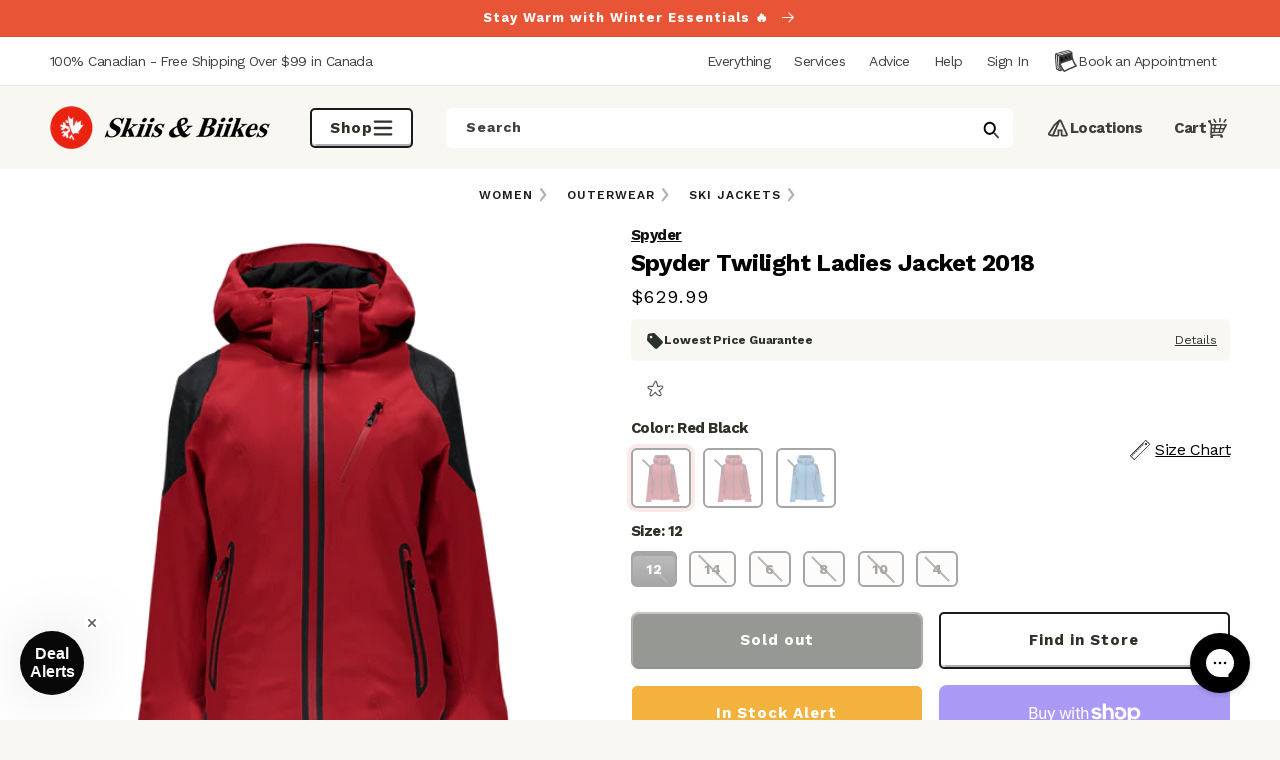

--- FILE ---
content_type: text/html; charset=UTF-8
request_url: https://www.stilyoapps.com/reconvert/reconvert_script_tags.php?shop=skiis-biikes.myshopify.com&store_client_id=Q2V1SnZSWDF5MW4zMXZ3STZnY2lNdz09
body_size: -2
content:
{"result":"success","security_token":"$2y$10$DULz8k5QckbjuZOfIM61tuvIEGQHPR3SKYHgZp9G4w8wqiR135.8i"}

--- FILE ---
content_type: text/css
request_url: https://skiisandbiikes.com/cdn/shop/t/630/assets/component-super-header.css?v=109612354728411276491768514979
body_size: 181
content:
.super-header{padding:2px 0}.super-header .page-width{display:flex;justify-content:space-between;align-items:center}.super-header__message{font-size:14px}.super-header .list-menu__item{height:100%;position:relative}.super-header summary.list-menu__item{padding-right:22px}.super-header .list-menu__item .icon{right:0}.super-header details[open]>.header__menu-item .icon-caret{transform:translateY(-50%) rotate(180deg)}.super-header .wavy-underline:after{background-image:url("data:image/svg+xml,%3Csvg width='76' height='9' viewBox='0 0 76 9' fill='none' preserveAspectRatio='none' xmlns='http://www.w3.org/2000/svg'%3E%3Cpath d='M2 5.1443C5.88011 2.14746 6.2108 5.57765 10.2773 2.90225C11.513 2.08923 9.73297 5.07223 10.3931 5.27428C12.0744 5.78892 14.3037 2.52175 16.0966 2.47983C17.7192 2.44189 15.5627 5.5835 18.2969 4.36446C18.7882 4.14539 21.4718 2.37935 21.8869 3.19469C22.6246 4.64352 24.569 3.69051 25.6796 3.38965C27.9747 2.76789 30.7105 1.4253 32.1937 4.23448C33.1793 6.10113 33.5174 5.76443 35.3784 4.94934C36.2239 4.57905 38.4327 2.98343 39.3448 3.77958C40.8962 5.13383 42.5196 5.1443 44.4982 5.1443C47.7317 5.1443 50.9323 4.29947 54.1391 4.29947C54.9676 4.29947 56.0247 4.86106 57.208 4.88436C59.3331 4.9262 61.5912 5.74145 63.6932 5.46924C64.5572 5.35735 67.104 4.60041 67.7464 5.50173C68.5199 6.5869 73.4696 6.98482 74 5.79418' stroke='%23C61219' stroke-width='3' stroke-linecap='round'/%3E%3C/svg%3E");position:absolute;left:10px;right:10px;bottom:8px;height:5px}.super-header .header__menu-item span{transition:transform .35s ease}.super-header .header__active-menu-item,.super-header .header__menu-item:hover span{text-decoration:none}.super-header .header__menu-item:not(.header__menu-item--appointment):hover span,.super-header .header__active-menu-item:not(.header__menu-item--appointment) span{transform:translateY(-2px)}.super-header .wavy-underline:hover:after,.super-header .wavy-underline.header__active-menu-item:after{opacity:1}.super-header .header__menu-item--appointment{border:2px solid transparent;border-radius:26px;padding:calc(1.2rem - 4px) 1.2rem;transition:border-color .35s ease}.super-header .header__menu-item--appointment:hover{border-color:var(--black)}
/*# sourceMappingURL=/cdn/shop/t/630/assets/component-super-header.css.map?v=109612354728411276491768514979 */


--- FILE ---
content_type: text/css
request_url: https://skiisandbiikes.com/cdn/shop/t/630/assets/section-searchspring-slider.css?v=113082915450607823301768515000
body_size: -302
content:
.ss-title{font-size:24px;font-weight:700}.ss-recs-item-container{display:flex;gap:var(--grid-desktop-horizontal-spacing);overflow-x:auto;-ms-overflow-style:none;scrollbar-width:none}.ss-recs-item-container article{max-width:calc((var(--page-width) - (5rem * 2) - ((8 - 1) * var(--grid-desktop-horizontal-spacing))) / 8);width:calc(var(--page-width) / 8);flex-shrink:0}.product-card__feat-image a{width:100%;height:0;padding-bottom:100%;overflow:hidden;display:flex;position:relative}.product-card__feat-image a img{max-width:100%;max-height:100%;width:auto;height:auto;border:0;display:block;position:absolute;top:0;bottom:0;left:0;right:0;border-radius:5px;margin:0}.ss-slider .product-card__feat-image{padding:0!important}.ss-slider .ss-item-details{padding-left:0!important;padding-right:0!important}.ss-recs-item-container .product-card__title a{display:block;white-space:normal;color:inherit;text-decoration:none;font-size:1.4rem}.ss-slider{padding-left:0!important;padding-right:0!important}.ss-slider .product-card__feat-image:after{background:none!important;z-index:1;mix-blend-mode:darken;background:#f8f7f2!important;pointer-events:none}.ss-slider .product-card__price .discount{color:var(--night-skiing-4)}
/*# sourceMappingURL=/cdn/shop/t/630/assets/section-searchspring-slider.css.map?v=113082915450607823301768515000 */


--- FILE ---
content_type: text/css
request_url: https://skiisandbiikes.com/cdn/shop/t/630/assets/section-tabbed-slider.css?v=7896722217823794201768515001
body_size: -199
content:
.tabbed-slider--nav{margin:0 auto}.tabbed-slider .tab-content.tab-content--nav.active{display:flex;justify-content:center}.tabbed-slider--nav .tabbed-slider__list{padding-bottom:4px;margin-bottom:-4px;gap:5px}.tabbed-slider--nav .button{padding:0 1.5rem;min-height:36px}.tabbed-slider .tab-content{display:none;padding:0 1.5rem}.tabbed-slider .tab-content--nav{padding:0}.tabbed-slider .tab-content.active{display:block}.tabbed-slider__nav{margin-bottom:18px;font-size:15px;font-weight:700}@media screen and (min-width: 750px){.tabbed-slider__nav{display:flex;justify-content:center}}.tabbed-slider__nav ul{display:flex;gap:40px}.tabbed-slider__list{overflow:auto;column-gap:1.6rem;-ms-overflow-style:none;scrollbar-width:none}.tabbed-slider__list::-webkit-scrollbar{display:none}.tab-trigger:checked+.wavy-underline:after,.tab-trigger:focus+.wavy-underline:after{opacity:1}.tabbed-slider__list-item{text-decoration:none;display:flex;font-size:1.4rem;gap:1rem;min-height:5.2rem;align-items:center;justify-content:center;padding:2.5px 15px;white-space:nowrap;min-width:15rem;border-radius:var(--buttons-radius-outset)}.tabbed-slider__list-item:hover,.tabbed-slider__list-item:focus{border-color:var(--black)}.tabbed-slider__list-item img{width:4.25rem;height:4.25rem;border-radius:50%;margin-left:-9px}
/*# sourceMappingURL=/cdn/shop/t/630/assets/section-tabbed-slider.css.map?v=7896722217823794201768515001 */


--- FILE ---
content_type: text/css
request_url: https://skiisandbiikes.com/cdn/shop/t/630/assets/section-product-details.css?v=79942937947728161521768514998
body_size: -277
content:
.product-details{background:#f8f7f3}.product-details__card-grid{display:flex;flex-direction:column;gap:1.6rem}.product-details__card{border-radius:8px}.product__accordion--large:last-of-type{border-bottom:none}.product__accordion--large .accordion__title{font-weight:700}.product-details .product__accordion .summary__title{padding:1.4rem 1.6rem}.product-details .product__accordion .accordion__content{padding:1.4rem 4.8rem}@media screen and (max-width: 749px){.product-details .product__accordion .accordion__content{padding:1.4rem 1.6rem}}.product-details__content{padding:0 4.6rem}.product-details__nav ul{display:flex;flex-direction:row;gap:8px;list-style:none;justify-content:center;padding:0;margin-top:0}.product-details__nav li{display:flex}.product-details__nav a{font-weight:600;font-size:1.5rem;text-decoration:none!important;font-style:none;color:var(--black)!important;border-radius:5px;border:solid 1px var(--black);padding:10px 20px;box-shadow:-2px 0 0 3px #fff3 inset,2px 0 0 2px #ffffff80 inset,0 -2px 0 2px #0006 inset,0 2px 0 3px #fff inset;background:var(--white)}.tech-features{display:grid;grid-template-columns:repeat(2,1fr);gap:1.6rem}.tech-features__item{display:grid;grid-template-columns:repeat(2,1fr);gap:1rem}@media screen and (max-width: 749px){.tech-features{grid-template-columns:1fr}.tech-features__item{grid-template-columns:100px 1fr}}.tech-features__item-image{border-radius:5px;display:block;height:auto}.tech-features__item-details{display:flex;flex-direction:column}.tech-features__item-title{margin:0}.tech-features__item .metafield-rich_text_field{font-size:1.5rem;line-height:1.467}.product-details__quick-summary{display:grid;grid-template-columns:200px 1fr;gap:3.2rem;align-items:center}@media screen and (max-width: 749px){.product-details__quick-summary{grid-template-columns:1fr}.product-details__quick-summary img{display:none}}
/*# sourceMappingURL=/cdn/shop/t/630/assets/section-product-details.css.map?v=79942937947728161521768514998 */


--- FILE ---
content_type: text/css
request_url: https://skiisandbiikes.com/cdn/shop/t/630/assets/component-powerreviews.css?v=152811089272095904991768514972
body_size: -351
content:
.p-w-r{margin:0}.pr-snippet{display:grid;grid-template-columns:auto 1fr;grid-gap:0 5px;align-items:center}.pr-snippet>*{margin:0!important}.p-w-r .pr-snippet-stars-reco-inline.pr-snippet-minimal .pr-snippet-read-and-write,.p-w-r .pr-snippet-stars-reco-inline.pr-snippet-minimal .pr-snippet-stars-reco-reco{margin:0}.p-w-r .pr-snippet-stars-reco-inline .pr-snippet-read-and-write a,.p-w-r .pr-snippet-stars-reco-inline .pr-snippet-read-and-write span{font-size:12px!important;padding:0 5px}.pr-snippet-stars-reco-reco{display:none}#pr-reviewdisplay .pr-review{border-bottom:1px solid black!important}.pr-snippet .pr-snippet-read-and-write{margin:10px 0}.pr-snippet .pr-snippet-read-and-write>a,.pr-snippet-review-count>a{padding-right:0!important;color:#676767}.p-w-r .pr-snippet .pr-snippet-stars-png .pr-star,.p-w-r .pr-snippet .pr-snippet-stars-png .pr-star-accessible-0-filled,.p-w-r .pr-snippet .pr-snippet-stars-png .pr-star-accessible-25-filled,.p-w-r .pr-snippet .pr-snippet-stars-png .pr-star-accessible-50-filled,.p-w-r .pr-snippet .pr-snippet-stars-png .pr-star-accessible-75-filled,.p-w-r .pr-snippet .pr-snippet-stars-png .pr-star-accessible-100-filled,.p-w-r .pr-snippet .pr-snippet-stars-png .pr-star-half,.p-w-r .pr-snippet .pr-snippet-stars-png .pr-star-selected,.p-w-r .pr-snippet .pr-snippet-stars-png .pr-star-v4,.p-w-r .pr-snippet .pr-snippet-stars-png .pr-star-v4-0-filled,.p-w-r .pr-snippet .pr-snippet-stars-png .pr-star-v4-25-filled,.p-w-r .pr-snippet .pr-snippet-stars-png .pr-star-v4-50-filled,.p-w-r .pr-snippet .pr-snippet-stars-png .pr-star-v4-75-filled,.p-w-r .pr-snippet .pr-snippet-stars-png .pr-star-v4-100-filled{height:16px;width:16px}.p-w-r .pr-snippet .pr-snippet-stars-png .pr-snippet-rating-decimal{font-size:12px;line-height:1}.pr-ratings-histogram-bar .pr-ratings-histogram-barValue{display:block}.p-w-r .pr-snippet-rating-decimal{border:none}.p-w-r .pr-snippet .pr-snippet-stars-png .pr-snippet-rating-decimal{padding:0;font-size:inherit;margin-top:2px}.p-w-r .pr-snippet-stars-reco-inline .pr-snippet-read-and-write span{display:none}.pr-snippet-read-and-write,.pr-snippet-stars[aria-label~="0.0"]{display:none!important}#pr-reviewsnippet .pr-rating-stars{display:none}
/*# sourceMappingURL=/cdn/shop/t/630/assets/component-powerreviews.css.map?v=152811089272095904991768514972 */


--- FILE ---
content_type: text/javascript
request_url: https://skiisandbiikes.com/cdn/shop/t/630/assets/find-in-store.js?v=45094922555810124511768514985
body_size: 213
content:
class FindInStoreDrawer extends HTMLElement{constructor(){super(),this.addEventListener("keyup",evt=>evt.code==="Escape"&&this.close()),this.querySelector("#FindInStoreDrawer-Overlay").addEventListener("click",this.close.bind(this)),this.setHeaderFindInStoreIconAccessibility()}setHeaderFindInStoreIconAccessibility(){const findInStoreLink=document.querySelector("#find-in-store-trigger");findInStoreLink.setAttribute("role","button"),findInStoreLink.setAttribute("aria-haspopup","dialog"),findInStoreLink.addEventListener("click",event=>{event.preventDefault(),this.open(findInStoreLink)}),findInStoreLink.addEventListener("keydown",event=>{event.code.toUpperCase()==="SPACE"&&(event.preventDefault(),this.open(findInStoreLink))})}open(triggeredBy){triggeredBy&&this.setActiveElement(triggeredBy),setTimeout(()=>{this.classList.add("animate","active")}),this.addEventListener("transitionend",()=>{const containerToTrapFocusOn=this.classList.contains("is-empty")?this.querySelector(".drawer__inner-empty"):document.getElementById("FindInStoreDrawer"),focusElement=this.querySelector(".drawer__inner")||this.querySelector(".drawer__close");trapFocus(containerToTrapFocusOn,focusElement)},{once:!0}),document.body.classList.add("overflow-hidden")}close(){this.classList.remove("active"),removeTrapFocus(this.activeElement),document.body.classList.remove("overflow-hidden")}setSummaryAccessibility(cartDrawerNote){cartDrawerNote.setAttribute("role","button"),cartDrawerNote.setAttribute("aria-expanded","false"),cartDrawerNote.nextElementSibling.getAttribute("id")&&cartDrawerNote.setAttribute("aria-controls",cartDrawerNote.nextElementSibling.id),cartDrawerNote.addEventListener("click",event=>{event.currentTarget.setAttribute("aria-expanded",!event.currentTarget.closest("details").hasAttribute("open"))}),cartDrawerNote.parentElement.addEventListener("keyup",onKeyUpEscape)}renderInventoryInfo(currentVariant){currentVariant&&fetch(`${this.dataset.url}?variant=${currentVariant.id}&section_id=${this.dataset.originalSection?this.dataset.originalSection:this.dataset.section}`).then(response=>response.text()).then(responseText=>{const html=new DOMParser().parseFromString(responseText,"text/html"),destination=document.getElementById(`${this.dataset.section}`).querySelector(".drawer__body"),source=html.getElementById(`${this.dataset.originalSection?this.dataset.originalSection:this.dataset.section}`).querySelector(".drawer__body");source&&destination&&(destination.innerHTML=source.innerHTML)})}setActiveElement(element){this.activeElement=element}}customElements.define("find-in-store-drawer",FindInStoreDrawer);
//# sourceMappingURL=/cdn/shop/t/630/assets/find-in-store.js.map?v=45094922555810124511768514985


--- FILE ---
content_type: text/javascript
request_url: https://snapui.searchspring.io/ajsuv7/bundle.chunk.462783bd.15.js
body_size: 4676
content:
"use strict";(globalThis.productionBundleChunks=globalThis.productionBundleChunks||[]).push([[15],{1623(e,t,n){n.d(t,{x:()=>s});var r=n(1811);const s=function(e,t){const[n,s]=(0,r.J0)(void 0);return(0,r.vJ)(function(){const n=e[t];if(n&&"function"==typeof n){const e=n();e instanceof Promise?e.then(function(e){s(function(){return e})}):s(function(){return e})}},[]),n}},1739(e,t,n){var r,s,l;n.d(t,{PE:()=>r,QK:()=>l}),function(e){e.GRID="grid",e.LIST="list"}(r||(r={})),function(e){e.VALUE="value",e.RANGE="range",e.RANGE_BUCKETS="range-buckets"}(s||(s={})),function(e){e.GRID="grid",e.PALETTE="palette",e.LIST="list",e.SLIDER="slider",e.HIERARCHY="hierarchy"}(l||(l={}))},3450(e,t,n){n.d(t,{W:()=>g});var r=n(4247),s=n(7950),l=n(6247),a=n.n(l),i=n(6804),o=n(8157),c=n(6858),u=n(8222),d=n(1623);const m=function(e){let{}=e;return(0,s.AH)({display:"flex",justifyContent:"center",alignItems:"center",gap:"5px"})},g=(0,i.PA)(function(e){const t=(0,c.a)(),n={tag:"callout",limit:1,...t?.components?.calloutBadge,...e,...e.theme?.components?.calloutBadge},{result:l,tag:i,renderEmpty:g,limit:f,disableStyles:p,className:_,style:b}=n,h={},y={...u.q,...n.componentMap};p?b&&(h.css=[b]):h.css=[m(n),b];const v=l?.badges?.atLocation(i).slice(0,f);return g||v?.length?(0,s.Y)(o._,null,(0,s.Y)("div",{...h,className:a()("ss__callout-badge",`ss__callout-badge--${i?.replace("/","-")}`,_)},v.map(function(e){const t=(0,d.x)(y,e.component);return t?(0,s.Y)(t,{...e,...e.parameters}):(0,s.Y)(r.FK,null)}))):(0,s.Y)(r.FK,null)})},6010(e,t,n){n.d(t,{Q:()=>f});var r=n(4247),s=n(7950),l=n(6247),a=n.n(l),i=n(6804),o=n(8157),c=n(6858),u=n(8222),d=n(1623);const m=function(e){let{grid:t}=e,n={};if(t?.length&&t[0]?.length){const e=t.map(function(e){return`"${e.join(" ")}"`}).join(" ");n={gridTemplateColumns:`repeat(${t[0].length}, minmax(0, 1fr))`,gridTemplateRows:`repeat(${t.length}, minmax(0, 1fr))`,gridTemplateAreas:e}}return(0,s.AH)({position:"relative","& .ss__overlay-badge__grid-wrapper":{pointerEvents:"none",display:"grid",position:"absolute",top:0,right:0,bottom:0,left:0,...n}})},g=function(e){let{index:t,top:n,bottom:r,section:l,tag:a}=e;return(0,s.AH)({position:"relative",display:"flex",flexDirection:"column",alignItems:"right"==l?"flex-end":"flex-start",justifyContent:n||r?r&&!n?"flex-end":"flex-start":"center",gap:"0.5em",gridArea:a,boxSizing:"border-box",zIndex:Math.max(100-t,1),width:"100%",height:"100%"})},f=(0,i.PA)(function(e){const t=(0,c.a)(),n={limit:1,...t?.components?.overlayBadge,...e,...e.theme?.components?.overlayBadge},{result:l,children:i,controller:f,renderEmpty:p,limit:_,disableStyles:b,className:h,style:y}=n,v={};if(!i)return f?.log?.warn("OverlayBadge component must have children"),(0,s.Y)(r.FK,null);const x=f?.store?.meta,Y="overlay",w=x?.badges?.groups?.[Y]?.grid,S={...u.q,...n.componentMap},N=x?.badges?.groups?.[Y]?.sections,A=N?.map(function(e){const t=x?.data?.badges?.locations[e],n=t?.map(function(n,r){return{tag:n.tag,name:n.name,top:0==r,bottom:r==t.length-1,badges:l?.badges?.atLocation(`${e}/${n.tag}`).slice(0,_)}}).filter(function(e){return e.badges.length});return{section:e,slots:n}}).filter(function(e){return e.slots?.length});return b?y&&(v.css=[y]):v.css=[m({...n,grid:w}),y],p||A?.length?(0,s.Y)(o._,null,(0,s.Y)("div",{...v,className:a()("ss__overlay-badge",h)},(0,s.Y)("div",{className:"ss__overlay-badge__grid-wrapper"},A.map(function(e,t){return e.slots?.map(function(n){return(0,s.Y)("div",{className:a()("ss__overlay-badge__grid-wrapper__slot",`ss__overlay-badge__grid-wrapper__slot--${n.tag}`),css:[g({tag:n.tag,section:e.section,index:t,top:n.top,bottom:n.bottom})]},n.badges.map(function(e){const t=(0,d.x)(S,e.component);return t?(0,s.Y)(t,{...e,...e.parameters}):(0,s.Y)(r.FK,null)}))})})),i)):(0,s.Y)(r.FK,null,i)})},7568(e,t,n){n.d(t,{Q:()=>s});var r=n(1811);function s(e){const t=(0,r.li)(null),n=function(e){let t=arguments.length>1&&void 0!==arguments[1]?arguments[1]:{};const{rootMargin:n="0px",fireOnce:s=!1,threshold:l=0,minVisibleTime:a=0,resetKey:i}=t,[o,c]=(0,r.J0)(!1),u=(0,r.li)(null),d=(0,r.li)(null),m=(0,r.li)(i);return i!==m.current&&(c(!1),u.current&&(window.clearTimeout(u.current),u.current=null),d.current=null,m.current=i),(0,r.vJ)(function(){c(!1);let t=null;if(e.current)return t=new IntersectionObserver(function(n){let[r]=n;r.isIntersecting?a>0?(d.current=Date.now(),u.current&&window.clearTimeout(u.current),u.current=window.setTimeout(function(){c(!0),s&&e.current&&t&&t.unobserve(e.current)},a)):(c(!0),s&&e.current&&t&&t.unobserve(e.current)):(u.current&&window.clearTimeout(u.current),u.current=null,d.current=null,c(!1))},{rootMargin:n,threshold:l}),e.current&&t.observe(e.current),function(){c(!1),u.current&&window.clearTimeout(u.current),t&&e.current&&t.unobserve(e.current)}},[e,i]),o}(t,{...e,fireOnce:!0,threshold:.7,minVisibleTime:1e3});return{ref:t,inViewport:n}}},7684(e,t,n){n.d(t,{Q:()=>x});var r=n(4247),s=n(6804),l=n(7950),a=n(6247),i=n.n(a),o=n(1811),c=n(6858),u=n(8157);const d=function(e){let{visibility:t}=e;return(0,l.AH)({display:"flex",flexDirection:"column",justifyContent:"center",height:"auto","& img":{visibility:t,flexShrink:"0",objectFit:"contain",maxWidth:"100%",maxHeight:"100%"}})};function m(e){const t=(0,c.a)(),n={fallback:"//cdn.searchspring.net/ajax_search/img/default_image.png",lazy:!0,...t?.components?.image,...e,...e.theme?.components?.image},{alt:r,src:s,fallback:a,hoverSrc:m,lazy:g,onMouseOver:f,onMouseOut:p,onError:_,onLoad:b,onClick:h,disableStyles:y,className:v,style:x}=n,[Y,w]=(0,o.J0)("hidden"),[S,N]=(0,o.J0)(!1),A=(0,o.li)("");(0,o.vJ)(function(){A.current=s}),A.current&&A.current!=s&&w("hidden");const T={};return y?x&&(T.css=[x]):T.css=[d({visibility:Y}),x],(0,l.Y)(u._,null,(0,l.Y)("div",{...T,className:i()("ss__image",v)},(0,l.Y)("img",{src:(S?m:s)||a,alt:r,title:r,loading:g?"lazy":void 0,onLoad:function(e){w("visible"),b&&b(e)},onClick:function(e){return h&&h(e)},onError:function(e){e.target.src=a||"",_&&_(e)},onMouseOver:function(e){m&&N(!0),f&&f(e)},onMouseOut:function(e){m&&N(!1),p&&p(e)}})))}var g=n(9963);const f=function(e){let{theme:t}=e;return(0,l.AH)({color:t?.colors?.primary,"&.ss__price--strike":{textDecoration:"line-through",color:"initial"}})};function p(e){const t=(0,c.a)(),n={...t,...e.theme},s={symbol:"$",decimalPlaces:2,padDecimalPlaces:!0,thousandsSeparator:",",decimalSeparator:".",symbolAfter:!1,lineThrough:!1,...t?.components?.price,...e,...e.theme?.components?.price},{lineThrough:a,value:o,symbol:d,decimalPlaces:m,padDecimalPlaces:p,thousandsSeparator:_,decimalSeparator:b,symbolAfter:h,raw:y,disableStyles:v,className:x,style:Y}=s,w=g.G(+o,{symbol:"",decimalPlaces:m,padDecimalPlaces:p,thousandsSeparator:_,decimalSeparator:b}),S={};return v?Y&&(S.css=[Y]):S.css=[f({theme:n}),Y],y?(0,l.Y)(r.FK,null,w):(0,l.Y)(u._,null,(0,l.Y)("span",{...S,className:i()("ss__price",{"ss__price--strike":a},x)},d&&!h?(0,l.Y)("span",{className:"ss__price__symbol"},d):(0,l.Y)(r.FK,null),(0,l.Y)("span",{className:"ss__price__value"},w),d&&h?(0,l.Y)("span",{className:"ss__price__symbol"},d):(0,l.Y)(r.FK,null)))}var _=n(9584),b=n(9096),h=n(1739),y=n(3450),v=n(6010);const x=(0,s.PA)(function(e){const t=(0,c.a)(),n={layout:h.PE.GRID,...t?.components?.result,...e,...e.theme?.components?.result},{trackingRef:s,result:a,hideBadge:o,hideTitle:d,hidePricing:g,hideImage:f,detailSlot:x,fallback:Y,disableStyles:w,className:S,layout:N,onClick:A,style:T,controller:k}=n,P=a?.display?.mappings.core||a?.mappings?.core,I={className:"ss__result__price",...t?.components?.price,...(0,_.s)({disableStyles:w}),theme:n.theme},O={className:"ss__result__callout-badge",...t?.components?.calloutBadge,...(0,_.s)({disableStyles:w,result:a}),theme:n.theme},B={className:"ss__result__overlay-badge",...t?.components?.overlayBadge,...(0,_.s)({disableStyles:w,result:a}),theme:n.theme},E={className:"ss__result__image",alt:P?.name,src:P?.imageUrl,...t?.components?.image,...(0,_.s)({disableStyles:w,fallback:Y}),theme:n?.theme};let K=P?.name;n.truncateTitle&&(K=function(e,t,n){if("string"!=typeof e||e.length<=t)return e;const r=e.lastIndexOf(" ",t),s=-1!=r?r:t-1;return e.substr(0,s)+(n||"")}(P?.name||"",n.truncateTitle.limit,n.truncateTitle.append));const j={};return w?T&&(j.css=[T]):j.css=[(0,l.AH)({"&.ss__result--grid":{display:"flex",flexDirection:"column",height:"100%","& .ss__result__image-wrapper":{flex:"1 0 auto",minHeight:"0%"}},"&.ss__result--list":{display:"flex",flexDirection:"row","& .ss__result__image-wrapper":{flex:"0 0 33%"},"& .ss__result__details":{flex:"1 1 auto",textAlign:"left",marginLeft:"20px",padding:0}},"& .ss__result__image-wrapper":{position:"relative","& .ss__result__badge":{background:"rgba(255, 255, 255, 0.5)",padding:"10px"}},"& .ss__result__details":{padding:"10px",textAlign:"center","& .ss__result__details__title":{marginBottom:"10px"},"& .ss__result__details__pricing":{marginBottom:"10px","& .ss__result__price":{fontSize:"1.2em"},"& .ss__price--strike":{fontSize:"80%"}},"& .ss__result__details__button":{marginBottom:"10px"}}}),T],P?(0,l.Y)(u._,null,(0,l.Y)("article",{...j,ref:s,className:i()("ss__result",`ss__result--${N}`,S)},(0,l.Y)("div",{className:"ss__result__image-wrapper"},(0,l.Y)("a",{href:P.url,onClick:function(e){A&&A(e)}},!f&&(o?(0,l.Y)(m,{...E}):(0,l.Y)(v.Q,{...B,controller:k},(0,l.Y)(m,{...E}))))),(0,l.Y)("div",{className:"ss__result__details"},!o&&(0,l.Y)(y.W,{...O,controller:k}),!d&&(0,l.Y)("div",{className:"ss__result__details__title"},(0,l.Y)("a",{href:P.url,onClick:function(e){A&&A(e)},dangerouslySetInnerHTML:{__html:K||""}})),!g&&(0,l.Y)("div",{className:"ss__result__details__pricing"},P.msrp&&P.price&&P.price<P.msrp?(0,l.Y)(r.FK,null,(0,l.Y)(p,{...I,value:P.msrp,lineThrough:!0})," ",(0,l.Y)(p,{...I,value:P.price})):(0,l.Y)(p,{...I,value:P.price})),(0,b.Y)(x,{result:a})))):(0,l.Y)(r.FK,null)})},8222(e,t,n){n.d(t,{q:()=>b});var r=n(4247),s=n(7950),l=n(6247),a=n.n(l),i=n(6804),o=n(6858),c=n(8157);const u=function(e){return(0,s.AH)({display:"inline-block",boxSizing:"border-box",padding:"0.3em 0.9em",color:e.colorText,textOverflow:"ellipsis",whiteSpace:"nowrap",overflow:"hidden",maxWidth:"100%"})},d=(0,i.PA)(function(e){const t=(0,o.a)(),n={colorText:"#000000",...t?.components?.badgeText,...e,...e.theme?.components?.badgeText},{value:l,disableStyles:i,tag:d,className:m,style:g}=n,f={};return i?g&&(f.css=[g]):f.css=[u(n),g],l?(0,s.Y)(c._,null,(0,s.Y)("div",{...f,className:a()("ss__badge-text",`ss__badge-text--${d}`,m)},(0,s.Y)("span",{className:"ss__badge-text__value"},l))):(0,s.Y)(r.FK,null)}),m=function(e){return(0,s.AH)({display:"inline-block",boxSizing:"border-box",padding:"0.3em 0.9em",background:e.color,color:e.colorText,textOverflow:"ellipsis",whiteSpace:"nowrap",overflow:"hidden",maxWidth:"100%",borderRadius:"1em"})},g=(0,i.PA)(function(e){const t=(0,o.a)(),n={color:"rgba(58, 35, 173, 1)",colorText:"#fff",...t?.components?.badgePill,...e,...e.theme?.components?.badgePill},{value:l,disableStyles:i,tag:u,className:d,style:g}=n,f={};return i?g&&(f.css=[g]):f.css=[m(n),g],l?(0,s.Y)(c._,null,(0,s.Y)("div",{...f,className:a()("ss__badge-pill",`ss__badge-pill--${u}`,d)},(0,s.Y)("span",{className:"ss__badge-pill__value"},l))):(0,s.Y)(r.FK,null)}),f=function(e){return(0,s.AH)({display:"inline-block",boxSizing:"border-box",padding:"0.3em 0.9em",background:e.color,color:e.colorText,textOverflow:"ellipsis",whiteSpace:"nowrap",overflow:"hidden",maxWidth:"100%"})},p=(0,i.PA)(function(e){const t=(0,o.a)(),n={color:"rgba(58, 35, 173, 1)",colorText:"#fff",...t?.components?.badgeRectangle,...e,...e.theme?.components?.badgeRectangle},{value:l,disableStyles:i,tag:u,className:d,style:m}=n,g={};return i?m&&(g.css=[m]):g.css=[f(n),m],l?(0,s.Y)(c._,null,(0,s.Y)("div",{...g,className:a()("ss__badge-rectangle",`ss__badge-rectangle--${u}`,d)},(0,s.Y)("span",{className:"ss__badge-rectangle__value"},l))):(0,s.Y)(r.FK,null)}),_=(0,i.PA)(function(e){const t=(0,o.a)(),n={...t?.components?.badgeImage,...e,...e.theme?.components?.badgeImage},{label:l,url:i,tag:u,disableStyles:d,className:m,style:g}=n,f={};return d?g&&(f.css=[g]):f.css=[(0,s.AH)({maxHeight:"100%",maxWidth:"100%"}),g],i?(0,s.Y)(c._,null,(0,s.Y)("img",{...f,className:a()("ss__badge-image",`ss__badge-image--${u}`,m),alt:l||`${u} badge`,src:i})):(0,s.Y)(r.FK,null)}),b={BadgeText:function(){return d},BadgePill:function(){return g},BadgeRectangle:function(){return p},BadgeImage:function(){return _}}},8927(e,t,n){n.d(t,{X:()=>o});var r=n(1811),s=Object.prototype.hasOwnProperty;function l(e,t,n){for(n of e.keys())if(a(n,t))return n}function a(e,t){var n,r,i;if(e===t)return!0;if(e&&t&&(n=e.constructor)===t.constructor){if(n===Date)return e.getTime()===t.getTime();if(n===RegExp)return e.toString()===t.toString();if(n===Array){if((r=e.length)===t.length)for(;r--&&a(e[r],t[r]););return-1===r}if(n===Set){if(e.size!==t.size)return!1;for(r of e){if((i=r)&&"object"==typeof i&&!(i=l(t,i)))return!1;if(!t.has(i))return!1}return!0}if(n===Map){if(e.size!==t.size)return!1;for(r of e){if((i=r[0])&&"object"==typeof i&&!(i=l(t,i)))return!1;if(!a(r[1],t.get(i)))return!1}return!0}if(n===ArrayBuffer)e=new Uint8Array(e),t=new Uint8Array(t);else if(n===DataView){if((r=e.byteLength)===t.byteLength)for(;r--&&e.getInt8(r)===t.getInt8(r););return-1===r}if(ArrayBuffer.isView(e)){if((r=e.byteLength)===t.byteLength)for(;r--&&e[r]===t[r];);return-1===r}if(!n||"object"==typeof e){for(n in r=0,e){if(s.call(e,n)&&++r&&!s.call(t,n))return!1;if(!(n in t)||!a(e[n],t[n]))return!1}return Object.keys(t).length===r}}return e!=e&&t!=t}function i(e){const t=(0,r.li)(e),n=(0,r.li)(0);return a(e,t.current)||(t.current=e,n.current+=1),(0,r.Kr)(function(){return t.current},[n.current])}function o(e){if(!e||!Object.keys(e).length)return;const[t,n]=(0,r.J0)(c(e));let s;const l=function(){s=u(function(){n(c(e))},50),window.addEventListener("resize",s)};var a,o;return(0,r.vJ)(function(){return l(),function(){return window.removeEventListener("resize",s)}},[]),a=function(){n(c(e)),l()},o=[e],(0,r.vJ)(a,[i(o)]),t}const c=function(e){let t;const n=window.innerWidth,r=Object.keys(e).map(function(e){return+e}).sort(function(e,t){return e-t}).map(function(t){return{[t]:e[t]}});if(r.length){for(let e=0;e<r.length;e++){const s=r[e],l=parseInt(Object.keys(s)[0]);if(e+1===r.length||0===e&&n<l){t=r[e][l];break}{const s=parseInt(Object.keys(r[e+1])[0]);if(n>=l&&n<s){t=r[e][l];break}}}return t}return t},u=function(e){let t,n=arguments.length>1&&void 0!==arguments[1]?arguments[1]:200;return function(){for(var r=arguments.length,s=new Array(r),l=0;l<r;l++)s[l]=arguments[l];clearTimeout(t),t=window.setTimeout(function(){e.apply(void 0,s)},n)}}},9096(e,t,n){n.d(t,{Y:()=>s});var r=n(4247);const s=function(e,t){if(e)return"string"==typeof e||"number"==typeof e||"boolean"==typeof e?e:Array.isArray(e)?e.map(function(e){return s(e,t)}):(0,r.Ob)(e,t)}},9963(e,t,n){function r(e,t){return function(e,t){const n={symbol:"",decimalPlaces:3,padDecimalPlaces:!0,thousandsSeparator:"",decimalSeparator:".",symbolAfter:!1,...t};if("number"!=typeof e||Number.isNaN(e))return;const r=function(e,t){const n=e.toString(),r=n.indexOf("."),s=-1==r?n.length:1+r+(t||-1);return n.substr(0,s)}(e,n.decimalPlaces).split(".");r[0]=r[0].replace(/(\d)(?=(\d{3})+(?!\d))/g,"$1"+n.thousandsSeparator),n.decimalPlaces>0&&n.padDecimalPlaces&&(r[1]=(r[1]||"").padEnd(n.decimalPlaces,"0"));let s=r.join(n.decimalSeparator);return n.symbolAfter?s+=n.symbol:s=n.symbol+s,s}(e,{symbol:"$",thousandsSeparator:",",decimalPlaces:2,...t})}n.d(t,{G:()=>r})}}]);

--- FILE ---
content_type: text/javascript
request_url: https://snapui.searchspring.io/ajsuv7/bundle.chunk.462783bd.127.js
body_size: 1194
content:
"use strict";(globalThis.productionBundleChunks=globalThis.productionBundleChunks||[]).push([[127],{665(e,t,s){s.d(t,{A:()=>n});var r=s(704),i=s.n(r),a=s(8065),o=s.n(a)()(i());o.push([e.id,"@media only screen and (min-width: 500px){.ss__recommendation .ss__carousel__prev-wrapper,.ss__recommendation .ss__carousel__next-wrapper{margin:0 20px}}.ss__recommendation .ss__recommendation__title{font-size:24px;text-align:center;font-weight:700}.ss__recommendation article{margin:0 5px}.ss__recommendation article .product-card__feat-image{padding:0;position:relative;border-radius:2px;overflow:hidden}.ss__recommendation article .product-card__feat-image a{width:100%;height:0;padding-bottom:100%;overflow:hidden;display:flex;position:relative}.ss__recommendation article .product-card__feat-image a img{max-width:100%;max-height:100%;width:auto;height:auto;border:0;display:block;position:absolute;top:0;bottom:0;left:0;right:0;border-radius:5px;margin:0}.ss__recommendation article .ss-item-details{padding:10px}.ss__recommendation article .ss-item-details .product-card__title{font-size:16px}.ss__recommendation article .ss-item-details .product-card__title a{display:block;white-space:normal;color:inherit;text-decoration:none;font-size:1.4rem !important}.ss__recommendation article .ss-item-details .product-card__price{color:#2d2d2d;margin:5px 0 10px;font-family:var(--font-roboto-regular);font-weight:700;font-size:16px !important}.ss__recommendation article .ss-item-details .product-card__price .discount{color:var(--night-skiing-4)}.ss__recommendation article .ss-item-details .product-card__price .ss-msrp{margin-left:1rem;font-weight:400;color:#ababab}",""]);const n=o},2127(e,t,s){s.r(t),s.d(t,{DefaultCarousel:()=>v});var r=s(7069),i=s(4247),a=s(6804),o=s(6932),n=s(9963),l=s(5072),c=s.n(l),d=s(7825),p=s.n(d),m=s(7659),u=s.n(m),_=s(4868),h=s.n(_),g=s(540),f=s.n(g),w=s(1113),b=s.n(w),x=s(665),P={attributes:{class:"ss-snap-bundle-styles"}};P.styleTagTransform=b(),P.setAttributes=h(),P.insert=u().bind(null,"head"),P.domAPI=p(),P.insertStyleElement=f(),c()(x.A,P),x.A&&x.A.locals&&x.A.locals;const v=(0,a.PA)(function(e){const t=e.controller;t.store.loaded||t.store.loading||t.search();const s=t.store.results,a=t.store?.profile?.display?.templateParameters,n=1*a?.perView||7,l=1*a?.perGroup||7,c={disableStyles:!1,loop:!(s&&s.length<=2),hideButtons:!1,pagination:!1,vertical:!1,breakpoints:{0:{slidesPerView:1,slidesPerGroup:1,spaceBetween:0},350:{slidesPerView:2,slidesPerGroup:2,spaceBetween:0},769:{slidesPerView:3,slidesPerGroup:3,spaceBetween:0},992:{slidesPerView:4,slidesPerGroup:4,spaceBetween:0},1200:{slidesPerView:5,slidesPerGroup:5,spaceBetween:0},1550:{slidesPerView:n,slidesPerGroup:l,spaceBetween:0}}};return s.length>0&&(0,i.h)(o.A,(0,r.A)({controller:t},c,{title:a?.title}),s.map(function(e){return(0,i.h)(y,{result:e})}))}),y=(0,a.PA)(function(e){const{result:t}=e,{attributes:s,mappings:{core:r}}=t,a=function(e){return controller.track.product.click(e,t)},o=n.G(r.price,{symbol:"$"}),l=n.G(r.msrp,{symbol:"$"});return(0,i.h)("article",null,(0,i.h)("div",{class:"product-card__gallery"},(0,i.h)("div",{class:"product-card__feat-image"},(0,i.h)("a",{href:r.url,onClick:a},(0,i.h)("img",{alt:r.name,title:r.name,src:r.thumbnailImageUrl,onError:function(e){e.target.srcset="//cdn.searchspring.net/ajax_search/img/default_image.png"}})))),(0,i.h)("div",{class:"product-card__content ss-item-details"},(0,i.h)("p",{class:"product-card__title"},(0,i.h)("a",{href:r.url,onClick:a},r.name)),(0,i.h)("div",{class:"ss-price-reviews"},(0,i.h)("p",{class:"product-card__price"},(0,i.h)("span",{class:"discount"+(r.msrp&&r.msrp>r.price?" ss-item-on-sale":"")},o),r.msrp&&r.msrp>r.price&&(0,i.h)("span",{class:"ss-msrp"},(0,i.h)("s",null,l))))))})}}]);

--- FILE ---
content_type: text/javascript; charset=utf-8
request_url: https://skiisandbiikes.com/products/spyder-twilight-ladies-jacket-2018.js
body_size: 2664
content:
{"id":6563448684614,"title":"Spyder Twilight Ladies Jacket 2018","handle":"spyder-twilight-ladies-jacket-2018","description":"\u003cp\u003eGarment Highlights \u003cbr\u003e - Removable hood with adjustable opening \u003cbr\u003e - Fully seam taped \u003cbr\u003e - Watertight AquaGuard Center front zipper \u003cbr\u003e - Watertight AquaGuard hand and chest pocket zippers \u003cbr\u003e - Tier 2 chassis \u003cbr\u003e - Engineered Stretch Interior \u003cbr\u003e - Data card pocket \u003cbr\u003e - Removable powder skirt with snaps, gripper elastic and stretch panel \u003cbr\u003e - Internal mesh goggle pocket \u003cbr\u003e - Chamois lens wipe \u003cbr\u003e - Adjustable cuffs \u003cbr\u003e - Drawcord adjustable hem\u003cbr\u003e - Reflective details \u003cbr\u003e \u003cbr\u003e Garment Fabric \u003cbr\u003e - Polyester Stretch Plain Weave with 20k\/30k Laminate and Spylon DWR \u003cbr\u003e - Stretch Denim Twill 3L with HydroWEB 3.0 and Spylon DWR.\u003cbr\u003e  \u003cbr\u003e Garment Insulation \u003cbr\u003e - 3M Thinsulate Insulation with Extra Warmth   \u003c\/p\u003e","published_at":"2021-03-19T16:24:35-04:00","created_at":"2021-03-19T16:24:35-04:00","vendor":"Spyder","type":"WOMEN - OUTERWEAR - SKI JACKETS - INSULATED","tags":["discount-code-viable","email-20-off","free-shipping","ladies","not-on-sale","not-w-2-1","out_of_stock","out_of_stock_old","outerwear-past-season","skijacket","Spyder","w18","womens"],"price":62999,"price_min":62999,"price_max":62999,"available":false,"price_varies":false,"compare_at_price":62999,"compare_at_price_min":62999,"compare_at_price_max":62999,"compare_at_price_varies":false,"variants":[{"id":39269353914438,"title":"Red Black \/ 12","option1":"Red Black","option2":"12","option3":null,"sku":"210000217397","requires_shipping":true,"taxable":true,"featured_image":{"id":32526199291974,"product_id":6563448684614,"position":7,"created_at":"2024-09-24T00:38:17-04:00","updated_at":"2024-09-24T00:38:17-04:00","alt":"Spyder Twilight Ladies Jacket 2018 - Skiis \u0026 Biikes","width":1275,"height":1403,"src":"https:\/\/cdn.shopify.com\/s\/files\/1\/1409\/1390\/files\/spyder-twilight-ladies-jacket-2018-182041.png?v=1727152697","variant_ids":[39269353914438]},"available":false,"name":"Spyder Twilight Ladies Jacket 2018 - Red Black \/ 12","public_title":"Red Black \/ 12","options":["Red Black","12"],"price":62999,"weight":0,"compare_at_price":62999,"inventory_quantity":0,"inventory_management":"shopify","inventory_policy":"deny","barcode":"889212787653","featured_media":{"alt":"Spyder Twilight Ladies Jacket 2018 - Skiis \u0026 Biikes","id":24718457831494,"position":7,"preview_image":{"aspect_ratio":0.909,"height":1403,"width":1275,"src":"https:\/\/cdn.shopify.com\/s\/files\/1\/1409\/1390\/files\/spyder-twilight-ladies-jacket-2018-182041.png?v=1727152697"}},"quantity_rule":{"min":1,"max":null,"increment":1},"quantity_price_breaks":[],"requires_selling_plan":false,"selling_plan_allocations":[]},{"id":39269353947206,"title":"Red Black \/ 14","option1":"Red Black","option2":"14","option3":null,"sku":"210000217398","requires_shipping":true,"taxable":true,"featured_image":{"id":32526199357510,"product_id":6563448684614,"position":8,"created_at":"2024-09-24T00:38:17-04:00","updated_at":"2024-09-24T00:38:17-04:00","alt":"Spyder Twilight Ladies Jacket 2018 - Skiis \u0026 Biikes","width":1275,"height":1403,"src":"https:\/\/cdn.shopify.com\/s\/files\/1\/1409\/1390\/files\/spyder-twilight-ladies-jacket-2018-854461.png?v=1727152697","variant_ids":[39269353947206]},"available":false,"name":"Spyder Twilight Ladies Jacket 2018 - Red Black \/ 14","public_title":"Red Black \/ 14","options":["Red Black","14"],"price":62999,"weight":0,"compare_at_price":62999,"inventory_quantity":0,"inventory_management":"shopify","inventory_policy":"deny","barcode":"889212787745","featured_media":{"alt":"Spyder Twilight Ladies Jacket 2018 - Skiis \u0026 Biikes","id":24718457864262,"position":8,"preview_image":{"aspect_ratio":0.909,"height":1403,"width":1275,"src":"https:\/\/cdn.shopify.com\/s\/files\/1\/1409\/1390\/files\/spyder-twilight-ladies-jacket-2018-854461.png?v=1727152697"}},"quantity_rule":{"min":1,"max":null,"increment":1},"quantity_price_breaks":[],"requires_selling_plan":false,"selling_plan_allocations":[]},{"id":39269353979974,"title":"Red Black \/ 6","option1":"Red Black","option2":"6","option3":null,"sku":"210000217394","requires_shipping":true,"taxable":true,"featured_image":{"id":32526199390278,"product_id":6563448684614,"position":9,"created_at":"2024-09-24T00:38:17-04:00","updated_at":"2024-09-24T00:38:17-04:00","alt":"Spyder Twilight Ladies Jacket 2018 - Skiis \u0026 Biikes","width":1275,"height":1403,"src":"https:\/\/cdn.shopify.com\/s\/files\/1\/1409\/1390\/files\/spyder-twilight-ladies-jacket-2018-412620.png?v=1727152697","variant_ids":[39269353979974]},"available":false,"name":"Spyder Twilight Ladies Jacket 2018 - Red Black \/ 6","public_title":"Red Black \/ 6","options":["Red Black","6"],"price":62999,"weight":0,"compare_at_price":62999,"inventory_quantity":0,"inventory_management":"shopify","inventory_policy":"deny","barcode":"889212787547","featured_media":{"alt":"Spyder Twilight Ladies Jacket 2018 - Skiis \u0026 Biikes","id":24718457897030,"position":9,"preview_image":{"aspect_ratio":0.909,"height":1403,"width":1275,"src":"https:\/\/cdn.shopify.com\/s\/files\/1\/1409\/1390\/files\/spyder-twilight-ladies-jacket-2018-412620.png?v=1727152697"}},"quantity_rule":{"min":1,"max":null,"increment":1},"quantity_price_breaks":[],"requires_selling_plan":false,"selling_plan_allocations":[]},{"id":39269354012742,"title":"Red Black \/ 8","option1":"Red Black","option2":"8","option3":null,"sku":"210000217395","requires_shipping":true,"taxable":true,"featured_image":{"id":32526199455814,"product_id":6563448684614,"position":10,"created_at":"2024-09-24T00:38:17-04:00","updated_at":"2024-09-24T00:38:17-04:00","alt":"Spyder Twilight Ladies Jacket 2018 - Skiis \u0026 Biikes","width":1275,"height":1403,"src":"https:\/\/cdn.shopify.com\/s\/files\/1\/1409\/1390\/files\/spyder-twilight-ladies-jacket-2018-481035.png?v=1727152697","variant_ids":[39269354012742]},"available":false,"name":"Spyder Twilight Ladies Jacket 2018 - Red Black \/ 8","public_title":"Red Black \/ 8","options":["Red Black","8"],"price":62999,"weight":0,"compare_at_price":62999,"inventory_quantity":0,"inventory_management":"shopify","inventory_policy":"deny","barcode":"889212787554","featured_media":{"alt":"Spyder Twilight Ladies Jacket 2018 - Skiis \u0026 Biikes","id":24718457929798,"position":10,"preview_image":{"aspect_ratio":0.909,"height":1403,"width":1275,"src":"https:\/\/cdn.shopify.com\/s\/files\/1\/1409\/1390\/files\/spyder-twilight-ladies-jacket-2018-481035.png?v=1727152697"}},"quantity_rule":{"min":1,"max":null,"increment":1},"quantity_price_breaks":[],"requires_selling_plan":false,"selling_plan_allocations":[]},{"id":39269354045510,"title":"Black \/ 10","option1":"Black","option2":"10","option3":null,"sku":"210000217387","requires_shipping":true,"taxable":true,"featured_image":{"id":32526199488582,"product_id":6563448684614,"position":11,"created_at":"2024-09-24T00:38:17-04:00","updated_at":"2024-09-24T00:38:17-04:00","alt":"Spyder Twilight Ladies Jacket 2018 - Skiis \u0026 Biikes","width":1275,"height":1403,"src":"https:\/\/cdn.shopify.com\/s\/files\/1\/1409\/1390\/files\/spyder-twilight-ladies-jacket-2018-612402.png?v=1727152697","variant_ids":[39269354045510]},"available":false,"name":"Spyder Twilight Ladies Jacket 2018 - Black \/ 10","public_title":"Black \/ 10","options":["Black","10"],"price":62999,"weight":0,"compare_at_price":62999,"inventory_quantity":0,"inventory_management":"shopify","inventory_policy":"deny","barcode":"889212787615","featured_media":{"alt":"Spyder Twilight Ladies Jacket 2018 - Skiis \u0026 Biikes","id":24718457962566,"position":11,"preview_image":{"aspect_ratio":0.909,"height":1403,"width":1275,"src":"https:\/\/cdn.shopify.com\/s\/files\/1\/1409\/1390\/files\/spyder-twilight-ladies-jacket-2018-612402.png?v=1727152697"}},"quantity_rule":{"min":1,"max":null,"increment":1},"quantity_price_breaks":[],"requires_selling_plan":false,"selling_plan_allocations":[]},{"id":39269354078278,"title":"Black \/ 12","option1":"Black","option2":"12","option3":null,"sku":"210000217388","requires_shipping":true,"taxable":true,"featured_image":{"id":32526199521350,"product_id":6563448684614,"position":12,"created_at":"2024-09-24T00:38:17-04:00","updated_at":"2024-09-24T00:38:17-04:00","alt":"Spyder Twilight Ladies Jacket 2018 - Skiis \u0026 Biikes","width":1275,"height":1403,"src":"https:\/\/cdn.shopify.com\/s\/files\/1\/1409\/1390\/files\/spyder-twilight-ladies-jacket-2018-628690.png?v=1727152697","variant_ids":[39269354078278]},"available":false,"name":"Spyder Twilight Ladies Jacket 2018 - Black \/ 12","public_title":"Black \/ 12","options":["Black","12"],"price":62999,"weight":0,"compare_at_price":62999,"inventory_quantity":0,"inventory_management":"shopify","inventory_policy":"deny","barcode":"889212787684","featured_media":{"alt":"Spyder Twilight Ladies Jacket 2018 - Skiis \u0026 Biikes","id":24718457995334,"position":12,"preview_image":{"aspect_ratio":0.909,"height":1403,"width":1275,"src":"https:\/\/cdn.shopify.com\/s\/files\/1\/1409\/1390\/files\/spyder-twilight-ladies-jacket-2018-628690.png?v=1727152697"}},"quantity_rule":{"min":1,"max":null,"increment":1},"quantity_price_breaks":[],"requires_selling_plan":false,"selling_plan_allocations":[]},{"id":39269354111046,"title":"Black \/ 14","option1":"Black","option2":"14","option3":null,"sku":"210000217389","requires_shipping":true,"taxable":true,"featured_image":{"id":32526199554118,"product_id":6563448684614,"position":13,"created_at":"2024-09-24T00:38:17-04:00","updated_at":"2024-09-24T00:38:17-04:00","alt":"Spyder Twilight Ladies Jacket 2018 - Skiis \u0026 Biikes","width":1275,"height":1403,"src":"https:\/\/cdn.shopify.com\/s\/files\/1\/1409\/1390\/files\/spyder-twilight-ladies-jacket-2018-597254.png?v=1727152697","variant_ids":[39269354111046]},"available":false,"name":"Spyder Twilight Ladies Jacket 2018 - Black \/ 14","public_title":"Black \/ 14","options":["Black","14"],"price":62999,"weight":0,"compare_at_price":62999,"inventory_quantity":0,"inventory_management":"shopify","inventory_policy":"deny","barcode":"889212787714","featured_media":{"alt":"Spyder Twilight Ladies Jacket 2018 - Skiis \u0026 Biikes","id":24718458028102,"position":13,"preview_image":{"aspect_ratio":0.909,"height":1403,"width":1275,"src":"https:\/\/cdn.shopify.com\/s\/files\/1\/1409\/1390\/files\/spyder-twilight-ladies-jacket-2018-597254.png?v=1727152697"}},"quantity_rule":{"min":1,"max":null,"increment":1},"quantity_price_breaks":[],"requires_selling_plan":false,"selling_plan_allocations":[]},{"id":39269354143814,"title":"Black \/ 6","option1":"Black","option2":"6","option3":null,"sku":"210000217385","requires_shipping":true,"taxable":true,"featured_image":{"id":32526199586886,"product_id":6563448684614,"position":14,"created_at":"2024-09-24T00:38:17-04:00","updated_at":"2024-09-24T00:38:17-04:00","alt":"Spyder Twilight Ladies Jacket 2018 - Skiis \u0026 Biikes","width":1275,"height":1403,"src":"https:\/\/cdn.shopify.com\/s\/files\/1\/1409\/1390\/files\/spyder-twilight-ladies-jacket-2018-868189.png?v=1727152697","variant_ids":[39269354143814]},"available":false,"name":"Spyder Twilight Ladies Jacket 2018 - Black \/ 6","public_title":"Black \/ 6","options":["Black","6"],"price":62999,"weight":0,"compare_at_price":62999,"inventory_quantity":0,"inventory_management":"shopify","inventory_policy":"deny","barcode":"889212787516","featured_media":{"alt":"Spyder Twilight Ladies Jacket 2018 - Skiis \u0026 Biikes","id":24718458060870,"position":14,"preview_image":{"aspect_ratio":0.909,"height":1403,"width":1275,"src":"https:\/\/cdn.shopify.com\/s\/files\/1\/1409\/1390\/files\/spyder-twilight-ladies-jacket-2018-868189.png?v=1727152697"}},"quantity_rule":{"min":1,"max":null,"increment":1},"quantity_price_breaks":[],"requires_selling_plan":false,"selling_plan_allocations":[]},{"id":39269354176582,"title":"Black \/ 4","option1":"Black","option2":"4","option3":null,"sku":"210000217467","requires_shipping":true,"taxable":true,"featured_image":{"id":32526199619654,"product_id":6563448684614,"position":15,"created_at":"2024-09-24T00:38:17-04:00","updated_at":"2024-09-24T00:38:17-04:00","alt":"Spyder Twilight Ladies Jacket 2018 - Skiis \u0026 Biikes","width":1275,"height":1403,"src":"https:\/\/cdn.shopify.com\/s\/files\/1\/1409\/1390\/files\/spyder-twilight-ladies-jacket-2018-870188.png?v=1727152697","variant_ids":[39269354176582]},"available":false,"name":"Spyder Twilight Ladies Jacket 2018 - Black \/ 4","public_title":"Black \/ 4","options":["Black","4"],"price":62999,"weight":0,"compare_at_price":62999,"inventory_quantity":0,"inventory_management":"shopify","inventory_policy":"deny","barcode":"889212787486","featured_media":{"alt":"Spyder Twilight Ladies Jacket 2018 - Skiis \u0026 Biikes","id":24718458093638,"position":15,"preview_image":{"aspect_ratio":0.909,"height":1403,"width":1275,"src":"https:\/\/cdn.shopify.com\/s\/files\/1\/1409\/1390\/files\/spyder-twilight-ladies-jacket-2018-870188.png?v=1727152697"}},"quantity_rule":{"min":1,"max":null,"increment":1},"quantity_price_breaks":[],"requires_selling_plan":false,"selling_plan_allocations":[]},{"id":39269354209350,"title":"Red Black \/ 4","option1":"Red Black","option2":"4","option3":null,"sku":"210000217452","requires_shipping":true,"taxable":true,"featured_image":{"id":32526199652422,"product_id":6563448684614,"position":16,"created_at":"2024-09-24T00:38:17-04:00","updated_at":"2024-09-24T00:38:17-04:00","alt":"Spyder Twilight Ladies Jacket 2018 - Skiis \u0026 Biikes","width":1275,"height":1403,"src":"https:\/\/cdn.shopify.com\/s\/files\/1\/1409\/1390\/files\/spyder-twilight-ladies-jacket-2018-502842.png?v=1727152697","variant_ids":[39269354209350]},"available":false,"name":"Spyder Twilight Ladies Jacket 2018 - Red Black \/ 4","public_title":"Red Black \/ 4","options":["Red Black","4"],"price":62999,"weight":0,"compare_at_price":62999,"inventory_quantity":0,"inventory_management":"shopify","inventory_policy":"deny","barcode":"889212787455","featured_media":{"alt":"Spyder Twilight Ladies Jacket 2018 - Skiis \u0026 Biikes","id":24718458126406,"position":16,"preview_image":{"aspect_ratio":0.909,"height":1403,"width":1275,"src":"https:\/\/cdn.shopify.com\/s\/files\/1\/1409\/1390\/files\/spyder-twilight-ladies-jacket-2018-502842.png?v=1727152697"}},"quantity_rule":{"min":1,"max":null,"increment":1},"quantity_price_breaks":[],"requires_selling_plan":false,"selling_plan_allocations":[]},{"id":39269354242118,"title":"French Blue Black \/ 6","option1":"French Blue Black","option2":"6","option3":null,"sku":"210000217451","requires_shipping":true,"taxable":true,"featured_image":{"id":32526199685190,"product_id":6563448684614,"position":17,"created_at":"2024-09-24T00:38:17-04:00","updated_at":"2024-09-24T00:38:17-04:00","alt":"Spyder Twilight Ladies Jacket 2018 - Skiis \u0026 Biikes","width":1275,"height":1403,"src":"https:\/\/cdn.shopify.com\/s\/files\/1\/1409\/1390\/files\/spyder-twilight-ladies-jacket-2018-665550.png?v=1727152697","variant_ids":[39269354242118]},"available":false,"name":"Spyder Twilight Ladies Jacket 2018 - French Blue Black \/ 6","public_title":"French Blue Black \/ 6","options":["French Blue Black","6"],"price":62999,"weight":0,"compare_at_price":62999,"inventory_quantity":0,"inventory_management":"shopify","inventory_policy":"deny","barcode":"889212787509","featured_media":{"alt":"Spyder Twilight Ladies Jacket 2018 - Skiis \u0026 Biikes","id":24718458159174,"position":17,"preview_image":{"aspect_ratio":0.909,"height":1403,"width":1275,"src":"https:\/\/cdn.shopify.com\/s\/files\/1\/1409\/1390\/files\/spyder-twilight-ladies-jacket-2018-665550.png?v=1727152697"}},"quantity_rule":{"min":1,"max":null,"increment":1},"quantity_price_breaks":[],"requires_selling_plan":false,"selling_plan_allocations":[]},{"id":39269354274886,"title":"French Blue Black \/ 4","option1":"French Blue Black","option2":"4","option3":null,"sku":"210000217450","requires_shipping":true,"taxable":true,"featured_image":{"id":32526199717958,"product_id":6563448684614,"position":18,"created_at":"2024-09-24T00:38:17-04:00","updated_at":"2024-09-24T00:38:17-04:00","alt":"Spyder Twilight Ladies Jacket 2018 - Skiis \u0026 Biikes","width":1275,"height":1403,"src":"https:\/\/cdn.shopify.com\/s\/files\/1\/1409\/1390\/files\/spyder-twilight-ladies-jacket-2018-647489.png?v=1727152697","variant_ids":[39269354274886]},"available":false,"name":"Spyder Twilight Ladies Jacket 2018 - French Blue Black \/ 4","public_title":"French Blue Black \/ 4","options":["French Blue Black","4"],"price":62999,"weight":0,"compare_at_price":62999,"inventory_quantity":0,"inventory_management":"shopify","inventory_policy":"deny","barcode":"889212787493","featured_media":{"alt":"Spyder Twilight Ladies Jacket 2018 - Skiis \u0026 Biikes","id":24718458191942,"position":18,"preview_image":{"aspect_ratio":0.909,"height":1403,"width":1275,"src":"https:\/\/cdn.shopify.com\/s\/files\/1\/1409\/1390\/files\/spyder-twilight-ladies-jacket-2018-647489.png?v=1727152697"}},"quantity_rule":{"min":1,"max":null,"increment":1},"quantity_price_breaks":[],"requires_selling_plan":false,"selling_plan_allocations":[]},{"id":39269354307654,"title":"Red Black \/ 10","option1":"Red Black","option2":"10","option3":null,"sku":"210000217396","requires_shipping":true,"taxable":true,"featured_image":{"id":32526199750726,"product_id":6563448684614,"position":19,"created_at":"2024-09-24T00:38:17-04:00","updated_at":"2024-09-24T00:38:17-04:00","alt":"Spyder Twilight Ladies Jacket 2018 - Skiis \u0026 Biikes","width":1275,"height":1403,"src":"https:\/\/cdn.shopify.com\/s\/files\/1\/1409\/1390\/files\/spyder-twilight-ladies-jacket-2018-395910.png?v=1727152697","variant_ids":[39269354307654]},"available":false,"name":"Spyder Twilight Ladies Jacket 2018 - Red Black \/ 10","public_title":"Red Black \/ 10","options":["Red Black","10"],"price":62999,"weight":0,"compare_at_price":62999,"inventory_quantity":0,"inventory_management":"shopify","inventory_policy":"deny","barcode":"889212787646","featured_media":{"alt":"Spyder Twilight Ladies Jacket 2018 - Skiis \u0026 Biikes","id":24718458257478,"position":19,"preview_image":{"aspect_ratio":0.909,"height":1403,"width":1275,"src":"https:\/\/cdn.shopify.com\/s\/files\/1\/1409\/1390\/files\/spyder-twilight-ladies-jacket-2018-395910.png?v=1727152697"}},"quantity_rule":{"min":1,"max":null,"increment":1},"quantity_price_breaks":[],"requires_selling_plan":false,"selling_plan_allocations":[]},{"id":39269354340422,"title":"French Blue Black \/ 8","option1":"French Blue Black","option2":"8","option3":null,"sku":"210000217390","requires_shipping":true,"taxable":true,"featured_image":{"id":32526199816262,"product_id":6563448684614,"position":20,"created_at":"2024-09-24T00:38:17-04:00","updated_at":"2024-09-24T00:38:17-04:00","alt":"Spyder Twilight Ladies Jacket 2018 - Skiis \u0026 Biikes","width":1275,"height":1403,"src":"https:\/\/cdn.shopify.com\/s\/files\/1\/1409\/1390\/files\/spyder-twilight-ladies-jacket-2018-563093.png?v=1727152697","variant_ids":[39269354340422]},"available":false,"name":"Spyder Twilight Ladies Jacket 2018 - French Blue Black \/ 8","public_title":"French Blue Black \/ 8","options":["French Blue Black","8"],"price":62999,"weight":0,"compare_at_price":62999,"inventory_quantity":0,"inventory_management":"shopify","inventory_policy":"deny","barcode":"889212787592","featured_media":{"alt":"Spyder Twilight Ladies Jacket 2018 - Skiis \u0026 Biikes","id":24718458290246,"position":20,"preview_image":{"aspect_ratio":0.909,"height":1403,"width":1275,"src":"https:\/\/cdn.shopify.com\/s\/files\/1\/1409\/1390\/files\/spyder-twilight-ladies-jacket-2018-563093.png?v=1727152697"}},"quantity_rule":{"min":1,"max":null,"increment":1},"quantity_price_breaks":[],"requires_selling_plan":false,"selling_plan_allocations":[]},{"id":39269354373190,"title":"French Blue Black \/ 14","option1":"French Blue Black","option2":"14","option3":null,"sku":"210000217393","requires_shipping":true,"taxable":true,"featured_image":{"id":32526199849030,"product_id":6563448684614,"position":21,"created_at":"2024-09-24T00:38:17-04:00","updated_at":"2024-09-24T00:38:17-04:00","alt":"Spyder Twilight Ladies Jacket 2018 - Skiis \u0026 Biikes","width":1275,"height":1403,"src":"https:\/\/cdn.shopify.com\/s\/files\/1\/1409\/1390\/files\/spyder-twilight-ladies-jacket-2018-970374.png?v=1727152697","variant_ids":[39269354373190]},"available":false,"name":"Spyder Twilight Ladies Jacket 2018 - French Blue Black \/ 14","public_title":"French Blue Black \/ 14","options":["French Blue Black","14"],"price":62999,"weight":0,"compare_at_price":62999,"inventory_quantity":0,"inventory_management":"shopify","inventory_policy":"deny","barcode":"889212787707","featured_media":{"alt":"Spyder Twilight Ladies Jacket 2018 - Skiis \u0026 Biikes","id":24718458323014,"position":21,"preview_image":{"aspect_ratio":0.909,"height":1403,"width":1275,"src":"https:\/\/cdn.shopify.com\/s\/files\/1\/1409\/1390\/files\/spyder-twilight-ladies-jacket-2018-970374.png?v=1727152697"}},"quantity_rule":{"min":1,"max":null,"increment":1},"quantity_price_breaks":[],"requires_selling_plan":false,"selling_plan_allocations":[]},{"id":39269354405958,"title":"French Blue Black \/ 12","option1":"French Blue Black","option2":"12","option3":null,"sku":"210000217392","requires_shipping":true,"taxable":true,"featured_image":{"id":32526199881798,"product_id":6563448684614,"position":22,"created_at":"2024-09-24T00:38:17-04:00","updated_at":"2024-09-24T00:38:17-04:00","alt":"Spyder Twilight Ladies Jacket 2018 - Skiis \u0026 Biikes","width":1275,"height":1403,"src":"https:\/\/cdn.shopify.com\/s\/files\/1\/1409\/1390\/files\/spyder-twilight-ladies-jacket-2018-466556.png?v=1727152697","variant_ids":[39269354405958]},"available":false,"name":"Spyder Twilight Ladies Jacket 2018 - French Blue Black \/ 12","public_title":"French Blue Black \/ 12","options":["French Blue Black","12"],"price":62999,"weight":0,"compare_at_price":62999,"inventory_quantity":0,"inventory_management":"shopify","inventory_policy":"deny","barcode":"889212787691","featured_media":{"alt":"Spyder Twilight Ladies Jacket 2018 - Skiis \u0026 Biikes","id":24718458355782,"position":22,"preview_image":{"aspect_ratio":0.909,"height":1403,"width":1275,"src":"https:\/\/cdn.shopify.com\/s\/files\/1\/1409\/1390\/files\/spyder-twilight-ladies-jacket-2018-466556.png?v=1727152697"}},"quantity_rule":{"min":1,"max":null,"increment":1},"quantity_price_breaks":[],"requires_selling_plan":false,"selling_plan_allocations":[]},{"id":39269354438726,"title":"French Blue Black \/ 10","option1":"French Blue Black","option2":"10","option3":null,"sku":"210000217391","requires_shipping":true,"taxable":true,"featured_image":{"id":32526199914566,"product_id":6563448684614,"position":23,"created_at":"2024-09-24T00:38:17-04:00","updated_at":"2024-09-24T00:38:17-04:00","alt":"Spyder Twilight Ladies Jacket 2018 - Skiis \u0026 Biikes","width":1275,"height":1403,"src":"https:\/\/cdn.shopify.com\/s\/files\/1\/1409\/1390\/files\/spyder-twilight-ladies-jacket-2018-541433.png?v=1727152697","variant_ids":[39269354438726]},"available":false,"name":"Spyder Twilight Ladies Jacket 2018 - French Blue Black \/ 10","public_title":"French Blue Black \/ 10","options":["French Blue Black","10"],"price":62999,"weight":0,"compare_at_price":62999,"inventory_quantity":0,"inventory_management":"shopify","inventory_policy":"deny","barcode":"889212787608","featured_media":{"alt":"Spyder Twilight Ladies Jacket 2018 - Skiis \u0026 Biikes","id":24718458388550,"position":23,"preview_image":{"aspect_ratio":0.909,"height":1403,"width":1275,"src":"https:\/\/cdn.shopify.com\/s\/files\/1\/1409\/1390\/files\/spyder-twilight-ladies-jacket-2018-541433.png?v=1727152697"}},"quantity_rule":{"min":1,"max":null,"increment":1},"quantity_price_breaks":[],"requires_selling_plan":false,"selling_plan_allocations":[]},{"id":39269354471494,"title":"Black \/ 8","option1":"Black","option2":"8","option3":null,"sku":"210000217386","requires_shipping":true,"taxable":true,"featured_image":{"id":32526199947334,"product_id":6563448684614,"position":24,"created_at":"2024-09-24T00:38:17-04:00","updated_at":"2024-09-24T00:38:18-04:00","alt":"Spyder Twilight Ladies Jacket 2018 - Skiis \u0026 Biikes","width":1275,"height":1403,"src":"https:\/\/cdn.shopify.com\/s\/files\/1\/1409\/1390\/files\/spyder-twilight-ladies-jacket-2018-903630.png?v=1727152698","variant_ids":[39269354471494]},"available":false,"name":"Spyder Twilight Ladies Jacket 2018 - Black \/ 8","public_title":"Black \/ 8","options":["Black","8"],"price":62999,"weight":0,"compare_at_price":62999,"inventory_quantity":0,"inventory_management":"shopify","inventory_policy":"deny","barcode":"889212787585","featured_media":{"alt":"Spyder Twilight Ladies Jacket 2018 - Skiis \u0026 Biikes","id":24718458421318,"position":24,"preview_image":{"aspect_ratio":0.909,"height":1403,"width":1275,"src":"https:\/\/cdn.shopify.com\/s\/files\/1\/1409\/1390\/files\/spyder-twilight-ladies-jacket-2018-903630.png?v=1727152698"}},"quantity_rule":{"min":1,"max":null,"increment":1},"quantity_price_breaks":[],"requires_selling_plan":false,"selling_plan_allocations":[]}],"images":["\/\/cdn.shopify.com\/s\/files\/1\/1409\/1390\/files\/spyder-twilight-ladies-jacket-2018-317743.png?v=1727152697","\/\/cdn.shopify.com\/s\/files\/1\/1409\/1390\/files\/spyder-twilight-ladies-jacket-2018-824893.png?v=1727152697","\/\/cdn.shopify.com\/s\/files\/1\/1409\/1390\/files\/spyder-twilight-ladies-jacket-2018-237927.png?v=1727152697","\/\/cdn.shopify.com\/s\/files\/1\/1409\/1390\/files\/spyder-twilight-ladies-jacket-2018-198944.png?v=1727152697","\/\/cdn.shopify.com\/s\/files\/1\/1409\/1390\/files\/spyder-twilight-ladies-jacket-2018-668590.png?v=1727152697","\/\/cdn.shopify.com\/s\/files\/1\/1409\/1390\/files\/spyder-twilight-ladies-jacket-2018-865173.png?v=1727152697","\/\/cdn.shopify.com\/s\/files\/1\/1409\/1390\/files\/spyder-twilight-ladies-jacket-2018-182041.png?v=1727152697","\/\/cdn.shopify.com\/s\/files\/1\/1409\/1390\/files\/spyder-twilight-ladies-jacket-2018-854461.png?v=1727152697","\/\/cdn.shopify.com\/s\/files\/1\/1409\/1390\/files\/spyder-twilight-ladies-jacket-2018-412620.png?v=1727152697","\/\/cdn.shopify.com\/s\/files\/1\/1409\/1390\/files\/spyder-twilight-ladies-jacket-2018-481035.png?v=1727152697","\/\/cdn.shopify.com\/s\/files\/1\/1409\/1390\/files\/spyder-twilight-ladies-jacket-2018-612402.png?v=1727152697","\/\/cdn.shopify.com\/s\/files\/1\/1409\/1390\/files\/spyder-twilight-ladies-jacket-2018-628690.png?v=1727152697","\/\/cdn.shopify.com\/s\/files\/1\/1409\/1390\/files\/spyder-twilight-ladies-jacket-2018-597254.png?v=1727152697","\/\/cdn.shopify.com\/s\/files\/1\/1409\/1390\/files\/spyder-twilight-ladies-jacket-2018-868189.png?v=1727152697","\/\/cdn.shopify.com\/s\/files\/1\/1409\/1390\/files\/spyder-twilight-ladies-jacket-2018-870188.png?v=1727152697","\/\/cdn.shopify.com\/s\/files\/1\/1409\/1390\/files\/spyder-twilight-ladies-jacket-2018-502842.png?v=1727152697","\/\/cdn.shopify.com\/s\/files\/1\/1409\/1390\/files\/spyder-twilight-ladies-jacket-2018-665550.png?v=1727152697","\/\/cdn.shopify.com\/s\/files\/1\/1409\/1390\/files\/spyder-twilight-ladies-jacket-2018-647489.png?v=1727152697","\/\/cdn.shopify.com\/s\/files\/1\/1409\/1390\/files\/spyder-twilight-ladies-jacket-2018-395910.png?v=1727152697","\/\/cdn.shopify.com\/s\/files\/1\/1409\/1390\/files\/spyder-twilight-ladies-jacket-2018-563093.png?v=1727152697","\/\/cdn.shopify.com\/s\/files\/1\/1409\/1390\/files\/spyder-twilight-ladies-jacket-2018-970374.png?v=1727152697","\/\/cdn.shopify.com\/s\/files\/1\/1409\/1390\/files\/spyder-twilight-ladies-jacket-2018-466556.png?v=1727152697","\/\/cdn.shopify.com\/s\/files\/1\/1409\/1390\/files\/spyder-twilight-ladies-jacket-2018-541433.png?v=1727152697","\/\/cdn.shopify.com\/s\/files\/1\/1409\/1390\/files\/spyder-twilight-ladies-jacket-2018-903630.png?v=1727152698"],"featured_image":"\/\/cdn.shopify.com\/s\/files\/1\/1409\/1390\/files\/spyder-twilight-ladies-jacket-2018-317743.png?v=1727152697","options":[{"name":"Color","position":1,"values":["Red Black","Black","French Blue Black"]},{"name":"Size","position":2,"values":["12","14","6","8","10","4"]}],"url":"\/products\/spyder-twilight-ladies-jacket-2018","media":[{"alt":"Spyder Twilight Ladies Jacket 2018 - Skiis \u0026 Biikes","id":24718457602118,"position":1,"preview_image":{"aspect_ratio":0.909,"height":1403,"width":1275,"src":"https:\/\/cdn.shopify.com\/s\/files\/1\/1409\/1390\/files\/spyder-twilight-ladies-jacket-2018-317743.png?v=1727152697"},"aspect_ratio":0.909,"height":1403,"media_type":"image","src":"https:\/\/cdn.shopify.com\/s\/files\/1\/1409\/1390\/files\/spyder-twilight-ladies-jacket-2018-317743.png?v=1727152697","width":1275},{"alt":"Spyder Twilight Ladies Jacket 2018 - Skiis \u0026 Biikes","id":24718457634886,"position":2,"preview_image":{"aspect_ratio":0.909,"height":1403,"width":1275,"src":"https:\/\/cdn.shopify.com\/s\/files\/1\/1409\/1390\/files\/spyder-twilight-ladies-jacket-2018-824893.png?v=1727152697"},"aspect_ratio":0.909,"height":1403,"media_type":"image","src":"https:\/\/cdn.shopify.com\/s\/files\/1\/1409\/1390\/files\/spyder-twilight-ladies-jacket-2018-824893.png?v=1727152697","width":1275},{"alt":"Spyder Twilight Ladies Jacket 2018 - Skiis \u0026 Biikes","id":24718457667654,"position":3,"preview_image":{"aspect_ratio":0.909,"height":1403,"width":1275,"src":"https:\/\/cdn.shopify.com\/s\/files\/1\/1409\/1390\/files\/spyder-twilight-ladies-jacket-2018-237927.png?v=1727152697"},"aspect_ratio":0.909,"height":1403,"media_type":"image","src":"https:\/\/cdn.shopify.com\/s\/files\/1\/1409\/1390\/files\/spyder-twilight-ladies-jacket-2018-237927.png?v=1727152697","width":1275},{"alt":"Spyder Twilight Ladies Jacket 2018 - Skiis \u0026 Biikes","id":24718457700422,"position":4,"preview_image":{"aspect_ratio":0.909,"height":1403,"width":1275,"src":"https:\/\/cdn.shopify.com\/s\/files\/1\/1409\/1390\/files\/spyder-twilight-ladies-jacket-2018-198944.png?v=1727152697"},"aspect_ratio":0.909,"height":1403,"media_type":"image","src":"https:\/\/cdn.shopify.com\/s\/files\/1\/1409\/1390\/files\/spyder-twilight-ladies-jacket-2018-198944.png?v=1727152697","width":1275},{"alt":"Spyder Twilight Ladies Jacket 2018 - Skiis \u0026 Biikes","id":24718457733190,"position":5,"preview_image":{"aspect_ratio":0.909,"height":1403,"width":1275,"src":"https:\/\/cdn.shopify.com\/s\/files\/1\/1409\/1390\/files\/spyder-twilight-ladies-jacket-2018-668590.png?v=1727152697"},"aspect_ratio":0.909,"height":1403,"media_type":"image","src":"https:\/\/cdn.shopify.com\/s\/files\/1\/1409\/1390\/files\/spyder-twilight-ladies-jacket-2018-668590.png?v=1727152697","width":1275},{"alt":"Spyder Twilight Ladies Jacket 2018 - Skiis \u0026 Biikes","id":24718457765958,"position":6,"preview_image":{"aspect_ratio":0.909,"height":1403,"width":1275,"src":"https:\/\/cdn.shopify.com\/s\/files\/1\/1409\/1390\/files\/spyder-twilight-ladies-jacket-2018-865173.png?v=1727152697"},"aspect_ratio":0.909,"height":1403,"media_type":"image","src":"https:\/\/cdn.shopify.com\/s\/files\/1\/1409\/1390\/files\/spyder-twilight-ladies-jacket-2018-865173.png?v=1727152697","width":1275},{"alt":"Spyder Twilight Ladies Jacket 2018 - Skiis \u0026 Biikes","id":24718457831494,"position":7,"preview_image":{"aspect_ratio":0.909,"height":1403,"width":1275,"src":"https:\/\/cdn.shopify.com\/s\/files\/1\/1409\/1390\/files\/spyder-twilight-ladies-jacket-2018-182041.png?v=1727152697"},"aspect_ratio":0.909,"height":1403,"media_type":"image","src":"https:\/\/cdn.shopify.com\/s\/files\/1\/1409\/1390\/files\/spyder-twilight-ladies-jacket-2018-182041.png?v=1727152697","width":1275},{"alt":"Spyder Twilight Ladies Jacket 2018 - Skiis \u0026 Biikes","id":24718457864262,"position":8,"preview_image":{"aspect_ratio":0.909,"height":1403,"width":1275,"src":"https:\/\/cdn.shopify.com\/s\/files\/1\/1409\/1390\/files\/spyder-twilight-ladies-jacket-2018-854461.png?v=1727152697"},"aspect_ratio":0.909,"height":1403,"media_type":"image","src":"https:\/\/cdn.shopify.com\/s\/files\/1\/1409\/1390\/files\/spyder-twilight-ladies-jacket-2018-854461.png?v=1727152697","width":1275},{"alt":"Spyder Twilight Ladies Jacket 2018 - Skiis \u0026 Biikes","id":24718457897030,"position":9,"preview_image":{"aspect_ratio":0.909,"height":1403,"width":1275,"src":"https:\/\/cdn.shopify.com\/s\/files\/1\/1409\/1390\/files\/spyder-twilight-ladies-jacket-2018-412620.png?v=1727152697"},"aspect_ratio":0.909,"height":1403,"media_type":"image","src":"https:\/\/cdn.shopify.com\/s\/files\/1\/1409\/1390\/files\/spyder-twilight-ladies-jacket-2018-412620.png?v=1727152697","width":1275},{"alt":"Spyder Twilight Ladies Jacket 2018 - Skiis \u0026 Biikes","id":24718457929798,"position":10,"preview_image":{"aspect_ratio":0.909,"height":1403,"width":1275,"src":"https:\/\/cdn.shopify.com\/s\/files\/1\/1409\/1390\/files\/spyder-twilight-ladies-jacket-2018-481035.png?v=1727152697"},"aspect_ratio":0.909,"height":1403,"media_type":"image","src":"https:\/\/cdn.shopify.com\/s\/files\/1\/1409\/1390\/files\/spyder-twilight-ladies-jacket-2018-481035.png?v=1727152697","width":1275},{"alt":"Spyder Twilight Ladies Jacket 2018 - Skiis \u0026 Biikes","id":24718457962566,"position":11,"preview_image":{"aspect_ratio":0.909,"height":1403,"width":1275,"src":"https:\/\/cdn.shopify.com\/s\/files\/1\/1409\/1390\/files\/spyder-twilight-ladies-jacket-2018-612402.png?v=1727152697"},"aspect_ratio":0.909,"height":1403,"media_type":"image","src":"https:\/\/cdn.shopify.com\/s\/files\/1\/1409\/1390\/files\/spyder-twilight-ladies-jacket-2018-612402.png?v=1727152697","width":1275},{"alt":"Spyder Twilight Ladies Jacket 2018 - Skiis \u0026 Biikes","id":24718457995334,"position":12,"preview_image":{"aspect_ratio":0.909,"height":1403,"width":1275,"src":"https:\/\/cdn.shopify.com\/s\/files\/1\/1409\/1390\/files\/spyder-twilight-ladies-jacket-2018-628690.png?v=1727152697"},"aspect_ratio":0.909,"height":1403,"media_type":"image","src":"https:\/\/cdn.shopify.com\/s\/files\/1\/1409\/1390\/files\/spyder-twilight-ladies-jacket-2018-628690.png?v=1727152697","width":1275},{"alt":"Spyder Twilight Ladies Jacket 2018 - Skiis \u0026 Biikes","id":24718458028102,"position":13,"preview_image":{"aspect_ratio":0.909,"height":1403,"width":1275,"src":"https:\/\/cdn.shopify.com\/s\/files\/1\/1409\/1390\/files\/spyder-twilight-ladies-jacket-2018-597254.png?v=1727152697"},"aspect_ratio":0.909,"height":1403,"media_type":"image","src":"https:\/\/cdn.shopify.com\/s\/files\/1\/1409\/1390\/files\/spyder-twilight-ladies-jacket-2018-597254.png?v=1727152697","width":1275},{"alt":"Spyder Twilight Ladies Jacket 2018 - Skiis \u0026 Biikes","id":24718458060870,"position":14,"preview_image":{"aspect_ratio":0.909,"height":1403,"width":1275,"src":"https:\/\/cdn.shopify.com\/s\/files\/1\/1409\/1390\/files\/spyder-twilight-ladies-jacket-2018-868189.png?v=1727152697"},"aspect_ratio":0.909,"height":1403,"media_type":"image","src":"https:\/\/cdn.shopify.com\/s\/files\/1\/1409\/1390\/files\/spyder-twilight-ladies-jacket-2018-868189.png?v=1727152697","width":1275},{"alt":"Spyder Twilight Ladies Jacket 2018 - Skiis \u0026 Biikes","id":24718458093638,"position":15,"preview_image":{"aspect_ratio":0.909,"height":1403,"width":1275,"src":"https:\/\/cdn.shopify.com\/s\/files\/1\/1409\/1390\/files\/spyder-twilight-ladies-jacket-2018-870188.png?v=1727152697"},"aspect_ratio":0.909,"height":1403,"media_type":"image","src":"https:\/\/cdn.shopify.com\/s\/files\/1\/1409\/1390\/files\/spyder-twilight-ladies-jacket-2018-870188.png?v=1727152697","width":1275},{"alt":"Spyder Twilight Ladies Jacket 2018 - Skiis \u0026 Biikes","id":24718458126406,"position":16,"preview_image":{"aspect_ratio":0.909,"height":1403,"width":1275,"src":"https:\/\/cdn.shopify.com\/s\/files\/1\/1409\/1390\/files\/spyder-twilight-ladies-jacket-2018-502842.png?v=1727152697"},"aspect_ratio":0.909,"height":1403,"media_type":"image","src":"https:\/\/cdn.shopify.com\/s\/files\/1\/1409\/1390\/files\/spyder-twilight-ladies-jacket-2018-502842.png?v=1727152697","width":1275},{"alt":"Spyder Twilight Ladies Jacket 2018 - Skiis \u0026 Biikes","id":24718458159174,"position":17,"preview_image":{"aspect_ratio":0.909,"height":1403,"width":1275,"src":"https:\/\/cdn.shopify.com\/s\/files\/1\/1409\/1390\/files\/spyder-twilight-ladies-jacket-2018-665550.png?v=1727152697"},"aspect_ratio":0.909,"height":1403,"media_type":"image","src":"https:\/\/cdn.shopify.com\/s\/files\/1\/1409\/1390\/files\/spyder-twilight-ladies-jacket-2018-665550.png?v=1727152697","width":1275},{"alt":"Spyder Twilight Ladies Jacket 2018 - Skiis \u0026 Biikes","id":24718458191942,"position":18,"preview_image":{"aspect_ratio":0.909,"height":1403,"width":1275,"src":"https:\/\/cdn.shopify.com\/s\/files\/1\/1409\/1390\/files\/spyder-twilight-ladies-jacket-2018-647489.png?v=1727152697"},"aspect_ratio":0.909,"height":1403,"media_type":"image","src":"https:\/\/cdn.shopify.com\/s\/files\/1\/1409\/1390\/files\/spyder-twilight-ladies-jacket-2018-647489.png?v=1727152697","width":1275},{"alt":"Spyder Twilight Ladies Jacket 2018 - Skiis \u0026 Biikes","id":24718458257478,"position":19,"preview_image":{"aspect_ratio":0.909,"height":1403,"width":1275,"src":"https:\/\/cdn.shopify.com\/s\/files\/1\/1409\/1390\/files\/spyder-twilight-ladies-jacket-2018-395910.png?v=1727152697"},"aspect_ratio":0.909,"height":1403,"media_type":"image","src":"https:\/\/cdn.shopify.com\/s\/files\/1\/1409\/1390\/files\/spyder-twilight-ladies-jacket-2018-395910.png?v=1727152697","width":1275},{"alt":"Spyder Twilight Ladies Jacket 2018 - Skiis \u0026 Biikes","id":24718458290246,"position":20,"preview_image":{"aspect_ratio":0.909,"height":1403,"width":1275,"src":"https:\/\/cdn.shopify.com\/s\/files\/1\/1409\/1390\/files\/spyder-twilight-ladies-jacket-2018-563093.png?v=1727152697"},"aspect_ratio":0.909,"height":1403,"media_type":"image","src":"https:\/\/cdn.shopify.com\/s\/files\/1\/1409\/1390\/files\/spyder-twilight-ladies-jacket-2018-563093.png?v=1727152697","width":1275},{"alt":"Spyder Twilight Ladies Jacket 2018 - Skiis \u0026 Biikes","id":24718458323014,"position":21,"preview_image":{"aspect_ratio":0.909,"height":1403,"width":1275,"src":"https:\/\/cdn.shopify.com\/s\/files\/1\/1409\/1390\/files\/spyder-twilight-ladies-jacket-2018-970374.png?v=1727152697"},"aspect_ratio":0.909,"height":1403,"media_type":"image","src":"https:\/\/cdn.shopify.com\/s\/files\/1\/1409\/1390\/files\/spyder-twilight-ladies-jacket-2018-970374.png?v=1727152697","width":1275},{"alt":"Spyder Twilight Ladies Jacket 2018 - Skiis \u0026 Biikes","id":24718458355782,"position":22,"preview_image":{"aspect_ratio":0.909,"height":1403,"width":1275,"src":"https:\/\/cdn.shopify.com\/s\/files\/1\/1409\/1390\/files\/spyder-twilight-ladies-jacket-2018-466556.png?v=1727152697"},"aspect_ratio":0.909,"height":1403,"media_type":"image","src":"https:\/\/cdn.shopify.com\/s\/files\/1\/1409\/1390\/files\/spyder-twilight-ladies-jacket-2018-466556.png?v=1727152697","width":1275},{"alt":"Spyder Twilight Ladies Jacket 2018 - Skiis \u0026 Biikes","id":24718458388550,"position":23,"preview_image":{"aspect_ratio":0.909,"height":1403,"width":1275,"src":"https:\/\/cdn.shopify.com\/s\/files\/1\/1409\/1390\/files\/spyder-twilight-ladies-jacket-2018-541433.png?v=1727152697"},"aspect_ratio":0.909,"height":1403,"media_type":"image","src":"https:\/\/cdn.shopify.com\/s\/files\/1\/1409\/1390\/files\/spyder-twilight-ladies-jacket-2018-541433.png?v=1727152697","width":1275},{"alt":"Spyder Twilight Ladies Jacket 2018 - Skiis \u0026 Biikes","id":24718458421318,"position":24,"preview_image":{"aspect_ratio":0.909,"height":1403,"width":1275,"src":"https:\/\/cdn.shopify.com\/s\/files\/1\/1409\/1390\/files\/spyder-twilight-ladies-jacket-2018-903630.png?v=1727152698"},"aspect_ratio":0.909,"height":1403,"media_type":"image","src":"https:\/\/cdn.shopify.com\/s\/files\/1\/1409\/1390\/files\/spyder-twilight-ladies-jacket-2018-903630.png?v=1727152698","width":1275}],"requires_selling_plan":false,"selling_plan_groups":[]}